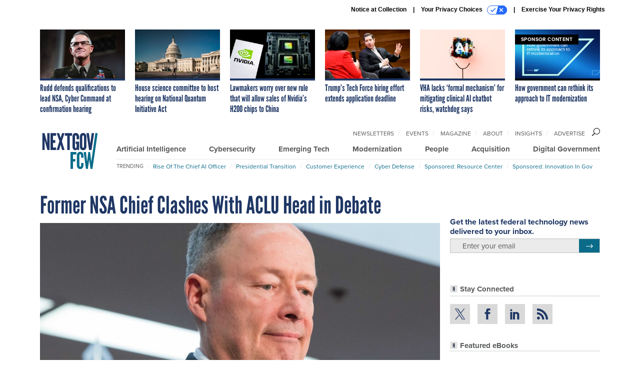

--- FILE ---
content_type: text/html; charset=utf-8
request_url: https://www.google.com/recaptcha/api2/anchor?ar=1&k=6LdOl7YqAAAAABKtsfQAMJd68i9_0s1IP1QM3v7N&co=aHR0cHM6Ly93d3cubmV4dGdvdi5jb206NDQz&hl=en&v=PoyoqOPhxBO7pBk68S4YbpHZ&size=normal&anchor-ms=20000&execute-ms=30000&cb=w7fqgy4wt0g6
body_size: 49293
content:
<!DOCTYPE HTML><html dir="ltr" lang="en"><head><meta http-equiv="Content-Type" content="text/html; charset=UTF-8">
<meta http-equiv="X-UA-Compatible" content="IE=edge">
<title>reCAPTCHA</title>
<style type="text/css">
/* cyrillic-ext */
@font-face {
  font-family: 'Roboto';
  font-style: normal;
  font-weight: 400;
  font-stretch: 100%;
  src: url(//fonts.gstatic.com/s/roboto/v48/KFO7CnqEu92Fr1ME7kSn66aGLdTylUAMa3GUBHMdazTgWw.woff2) format('woff2');
  unicode-range: U+0460-052F, U+1C80-1C8A, U+20B4, U+2DE0-2DFF, U+A640-A69F, U+FE2E-FE2F;
}
/* cyrillic */
@font-face {
  font-family: 'Roboto';
  font-style: normal;
  font-weight: 400;
  font-stretch: 100%;
  src: url(//fonts.gstatic.com/s/roboto/v48/KFO7CnqEu92Fr1ME7kSn66aGLdTylUAMa3iUBHMdazTgWw.woff2) format('woff2');
  unicode-range: U+0301, U+0400-045F, U+0490-0491, U+04B0-04B1, U+2116;
}
/* greek-ext */
@font-face {
  font-family: 'Roboto';
  font-style: normal;
  font-weight: 400;
  font-stretch: 100%;
  src: url(//fonts.gstatic.com/s/roboto/v48/KFO7CnqEu92Fr1ME7kSn66aGLdTylUAMa3CUBHMdazTgWw.woff2) format('woff2');
  unicode-range: U+1F00-1FFF;
}
/* greek */
@font-face {
  font-family: 'Roboto';
  font-style: normal;
  font-weight: 400;
  font-stretch: 100%;
  src: url(//fonts.gstatic.com/s/roboto/v48/KFO7CnqEu92Fr1ME7kSn66aGLdTylUAMa3-UBHMdazTgWw.woff2) format('woff2');
  unicode-range: U+0370-0377, U+037A-037F, U+0384-038A, U+038C, U+038E-03A1, U+03A3-03FF;
}
/* math */
@font-face {
  font-family: 'Roboto';
  font-style: normal;
  font-weight: 400;
  font-stretch: 100%;
  src: url(//fonts.gstatic.com/s/roboto/v48/KFO7CnqEu92Fr1ME7kSn66aGLdTylUAMawCUBHMdazTgWw.woff2) format('woff2');
  unicode-range: U+0302-0303, U+0305, U+0307-0308, U+0310, U+0312, U+0315, U+031A, U+0326-0327, U+032C, U+032F-0330, U+0332-0333, U+0338, U+033A, U+0346, U+034D, U+0391-03A1, U+03A3-03A9, U+03B1-03C9, U+03D1, U+03D5-03D6, U+03F0-03F1, U+03F4-03F5, U+2016-2017, U+2034-2038, U+203C, U+2040, U+2043, U+2047, U+2050, U+2057, U+205F, U+2070-2071, U+2074-208E, U+2090-209C, U+20D0-20DC, U+20E1, U+20E5-20EF, U+2100-2112, U+2114-2115, U+2117-2121, U+2123-214F, U+2190, U+2192, U+2194-21AE, U+21B0-21E5, U+21F1-21F2, U+21F4-2211, U+2213-2214, U+2216-22FF, U+2308-230B, U+2310, U+2319, U+231C-2321, U+2336-237A, U+237C, U+2395, U+239B-23B7, U+23D0, U+23DC-23E1, U+2474-2475, U+25AF, U+25B3, U+25B7, U+25BD, U+25C1, U+25CA, U+25CC, U+25FB, U+266D-266F, U+27C0-27FF, U+2900-2AFF, U+2B0E-2B11, U+2B30-2B4C, U+2BFE, U+3030, U+FF5B, U+FF5D, U+1D400-1D7FF, U+1EE00-1EEFF;
}
/* symbols */
@font-face {
  font-family: 'Roboto';
  font-style: normal;
  font-weight: 400;
  font-stretch: 100%;
  src: url(//fonts.gstatic.com/s/roboto/v48/KFO7CnqEu92Fr1ME7kSn66aGLdTylUAMaxKUBHMdazTgWw.woff2) format('woff2');
  unicode-range: U+0001-000C, U+000E-001F, U+007F-009F, U+20DD-20E0, U+20E2-20E4, U+2150-218F, U+2190, U+2192, U+2194-2199, U+21AF, U+21E6-21F0, U+21F3, U+2218-2219, U+2299, U+22C4-22C6, U+2300-243F, U+2440-244A, U+2460-24FF, U+25A0-27BF, U+2800-28FF, U+2921-2922, U+2981, U+29BF, U+29EB, U+2B00-2BFF, U+4DC0-4DFF, U+FFF9-FFFB, U+10140-1018E, U+10190-1019C, U+101A0, U+101D0-101FD, U+102E0-102FB, U+10E60-10E7E, U+1D2C0-1D2D3, U+1D2E0-1D37F, U+1F000-1F0FF, U+1F100-1F1AD, U+1F1E6-1F1FF, U+1F30D-1F30F, U+1F315, U+1F31C, U+1F31E, U+1F320-1F32C, U+1F336, U+1F378, U+1F37D, U+1F382, U+1F393-1F39F, U+1F3A7-1F3A8, U+1F3AC-1F3AF, U+1F3C2, U+1F3C4-1F3C6, U+1F3CA-1F3CE, U+1F3D4-1F3E0, U+1F3ED, U+1F3F1-1F3F3, U+1F3F5-1F3F7, U+1F408, U+1F415, U+1F41F, U+1F426, U+1F43F, U+1F441-1F442, U+1F444, U+1F446-1F449, U+1F44C-1F44E, U+1F453, U+1F46A, U+1F47D, U+1F4A3, U+1F4B0, U+1F4B3, U+1F4B9, U+1F4BB, U+1F4BF, U+1F4C8-1F4CB, U+1F4D6, U+1F4DA, U+1F4DF, U+1F4E3-1F4E6, U+1F4EA-1F4ED, U+1F4F7, U+1F4F9-1F4FB, U+1F4FD-1F4FE, U+1F503, U+1F507-1F50B, U+1F50D, U+1F512-1F513, U+1F53E-1F54A, U+1F54F-1F5FA, U+1F610, U+1F650-1F67F, U+1F687, U+1F68D, U+1F691, U+1F694, U+1F698, U+1F6AD, U+1F6B2, U+1F6B9-1F6BA, U+1F6BC, U+1F6C6-1F6CF, U+1F6D3-1F6D7, U+1F6E0-1F6EA, U+1F6F0-1F6F3, U+1F6F7-1F6FC, U+1F700-1F7FF, U+1F800-1F80B, U+1F810-1F847, U+1F850-1F859, U+1F860-1F887, U+1F890-1F8AD, U+1F8B0-1F8BB, U+1F8C0-1F8C1, U+1F900-1F90B, U+1F93B, U+1F946, U+1F984, U+1F996, U+1F9E9, U+1FA00-1FA6F, U+1FA70-1FA7C, U+1FA80-1FA89, U+1FA8F-1FAC6, U+1FACE-1FADC, U+1FADF-1FAE9, U+1FAF0-1FAF8, U+1FB00-1FBFF;
}
/* vietnamese */
@font-face {
  font-family: 'Roboto';
  font-style: normal;
  font-weight: 400;
  font-stretch: 100%;
  src: url(//fonts.gstatic.com/s/roboto/v48/KFO7CnqEu92Fr1ME7kSn66aGLdTylUAMa3OUBHMdazTgWw.woff2) format('woff2');
  unicode-range: U+0102-0103, U+0110-0111, U+0128-0129, U+0168-0169, U+01A0-01A1, U+01AF-01B0, U+0300-0301, U+0303-0304, U+0308-0309, U+0323, U+0329, U+1EA0-1EF9, U+20AB;
}
/* latin-ext */
@font-face {
  font-family: 'Roboto';
  font-style: normal;
  font-weight: 400;
  font-stretch: 100%;
  src: url(//fonts.gstatic.com/s/roboto/v48/KFO7CnqEu92Fr1ME7kSn66aGLdTylUAMa3KUBHMdazTgWw.woff2) format('woff2');
  unicode-range: U+0100-02BA, U+02BD-02C5, U+02C7-02CC, U+02CE-02D7, U+02DD-02FF, U+0304, U+0308, U+0329, U+1D00-1DBF, U+1E00-1E9F, U+1EF2-1EFF, U+2020, U+20A0-20AB, U+20AD-20C0, U+2113, U+2C60-2C7F, U+A720-A7FF;
}
/* latin */
@font-face {
  font-family: 'Roboto';
  font-style: normal;
  font-weight: 400;
  font-stretch: 100%;
  src: url(//fonts.gstatic.com/s/roboto/v48/KFO7CnqEu92Fr1ME7kSn66aGLdTylUAMa3yUBHMdazQ.woff2) format('woff2');
  unicode-range: U+0000-00FF, U+0131, U+0152-0153, U+02BB-02BC, U+02C6, U+02DA, U+02DC, U+0304, U+0308, U+0329, U+2000-206F, U+20AC, U+2122, U+2191, U+2193, U+2212, U+2215, U+FEFF, U+FFFD;
}
/* cyrillic-ext */
@font-face {
  font-family: 'Roboto';
  font-style: normal;
  font-weight: 500;
  font-stretch: 100%;
  src: url(//fonts.gstatic.com/s/roboto/v48/KFO7CnqEu92Fr1ME7kSn66aGLdTylUAMa3GUBHMdazTgWw.woff2) format('woff2');
  unicode-range: U+0460-052F, U+1C80-1C8A, U+20B4, U+2DE0-2DFF, U+A640-A69F, U+FE2E-FE2F;
}
/* cyrillic */
@font-face {
  font-family: 'Roboto';
  font-style: normal;
  font-weight: 500;
  font-stretch: 100%;
  src: url(//fonts.gstatic.com/s/roboto/v48/KFO7CnqEu92Fr1ME7kSn66aGLdTylUAMa3iUBHMdazTgWw.woff2) format('woff2');
  unicode-range: U+0301, U+0400-045F, U+0490-0491, U+04B0-04B1, U+2116;
}
/* greek-ext */
@font-face {
  font-family: 'Roboto';
  font-style: normal;
  font-weight: 500;
  font-stretch: 100%;
  src: url(//fonts.gstatic.com/s/roboto/v48/KFO7CnqEu92Fr1ME7kSn66aGLdTylUAMa3CUBHMdazTgWw.woff2) format('woff2');
  unicode-range: U+1F00-1FFF;
}
/* greek */
@font-face {
  font-family: 'Roboto';
  font-style: normal;
  font-weight: 500;
  font-stretch: 100%;
  src: url(//fonts.gstatic.com/s/roboto/v48/KFO7CnqEu92Fr1ME7kSn66aGLdTylUAMa3-UBHMdazTgWw.woff2) format('woff2');
  unicode-range: U+0370-0377, U+037A-037F, U+0384-038A, U+038C, U+038E-03A1, U+03A3-03FF;
}
/* math */
@font-face {
  font-family: 'Roboto';
  font-style: normal;
  font-weight: 500;
  font-stretch: 100%;
  src: url(//fonts.gstatic.com/s/roboto/v48/KFO7CnqEu92Fr1ME7kSn66aGLdTylUAMawCUBHMdazTgWw.woff2) format('woff2');
  unicode-range: U+0302-0303, U+0305, U+0307-0308, U+0310, U+0312, U+0315, U+031A, U+0326-0327, U+032C, U+032F-0330, U+0332-0333, U+0338, U+033A, U+0346, U+034D, U+0391-03A1, U+03A3-03A9, U+03B1-03C9, U+03D1, U+03D5-03D6, U+03F0-03F1, U+03F4-03F5, U+2016-2017, U+2034-2038, U+203C, U+2040, U+2043, U+2047, U+2050, U+2057, U+205F, U+2070-2071, U+2074-208E, U+2090-209C, U+20D0-20DC, U+20E1, U+20E5-20EF, U+2100-2112, U+2114-2115, U+2117-2121, U+2123-214F, U+2190, U+2192, U+2194-21AE, U+21B0-21E5, U+21F1-21F2, U+21F4-2211, U+2213-2214, U+2216-22FF, U+2308-230B, U+2310, U+2319, U+231C-2321, U+2336-237A, U+237C, U+2395, U+239B-23B7, U+23D0, U+23DC-23E1, U+2474-2475, U+25AF, U+25B3, U+25B7, U+25BD, U+25C1, U+25CA, U+25CC, U+25FB, U+266D-266F, U+27C0-27FF, U+2900-2AFF, U+2B0E-2B11, U+2B30-2B4C, U+2BFE, U+3030, U+FF5B, U+FF5D, U+1D400-1D7FF, U+1EE00-1EEFF;
}
/* symbols */
@font-face {
  font-family: 'Roboto';
  font-style: normal;
  font-weight: 500;
  font-stretch: 100%;
  src: url(//fonts.gstatic.com/s/roboto/v48/KFO7CnqEu92Fr1ME7kSn66aGLdTylUAMaxKUBHMdazTgWw.woff2) format('woff2');
  unicode-range: U+0001-000C, U+000E-001F, U+007F-009F, U+20DD-20E0, U+20E2-20E4, U+2150-218F, U+2190, U+2192, U+2194-2199, U+21AF, U+21E6-21F0, U+21F3, U+2218-2219, U+2299, U+22C4-22C6, U+2300-243F, U+2440-244A, U+2460-24FF, U+25A0-27BF, U+2800-28FF, U+2921-2922, U+2981, U+29BF, U+29EB, U+2B00-2BFF, U+4DC0-4DFF, U+FFF9-FFFB, U+10140-1018E, U+10190-1019C, U+101A0, U+101D0-101FD, U+102E0-102FB, U+10E60-10E7E, U+1D2C0-1D2D3, U+1D2E0-1D37F, U+1F000-1F0FF, U+1F100-1F1AD, U+1F1E6-1F1FF, U+1F30D-1F30F, U+1F315, U+1F31C, U+1F31E, U+1F320-1F32C, U+1F336, U+1F378, U+1F37D, U+1F382, U+1F393-1F39F, U+1F3A7-1F3A8, U+1F3AC-1F3AF, U+1F3C2, U+1F3C4-1F3C6, U+1F3CA-1F3CE, U+1F3D4-1F3E0, U+1F3ED, U+1F3F1-1F3F3, U+1F3F5-1F3F7, U+1F408, U+1F415, U+1F41F, U+1F426, U+1F43F, U+1F441-1F442, U+1F444, U+1F446-1F449, U+1F44C-1F44E, U+1F453, U+1F46A, U+1F47D, U+1F4A3, U+1F4B0, U+1F4B3, U+1F4B9, U+1F4BB, U+1F4BF, U+1F4C8-1F4CB, U+1F4D6, U+1F4DA, U+1F4DF, U+1F4E3-1F4E6, U+1F4EA-1F4ED, U+1F4F7, U+1F4F9-1F4FB, U+1F4FD-1F4FE, U+1F503, U+1F507-1F50B, U+1F50D, U+1F512-1F513, U+1F53E-1F54A, U+1F54F-1F5FA, U+1F610, U+1F650-1F67F, U+1F687, U+1F68D, U+1F691, U+1F694, U+1F698, U+1F6AD, U+1F6B2, U+1F6B9-1F6BA, U+1F6BC, U+1F6C6-1F6CF, U+1F6D3-1F6D7, U+1F6E0-1F6EA, U+1F6F0-1F6F3, U+1F6F7-1F6FC, U+1F700-1F7FF, U+1F800-1F80B, U+1F810-1F847, U+1F850-1F859, U+1F860-1F887, U+1F890-1F8AD, U+1F8B0-1F8BB, U+1F8C0-1F8C1, U+1F900-1F90B, U+1F93B, U+1F946, U+1F984, U+1F996, U+1F9E9, U+1FA00-1FA6F, U+1FA70-1FA7C, U+1FA80-1FA89, U+1FA8F-1FAC6, U+1FACE-1FADC, U+1FADF-1FAE9, U+1FAF0-1FAF8, U+1FB00-1FBFF;
}
/* vietnamese */
@font-face {
  font-family: 'Roboto';
  font-style: normal;
  font-weight: 500;
  font-stretch: 100%;
  src: url(//fonts.gstatic.com/s/roboto/v48/KFO7CnqEu92Fr1ME7kSn66aGLdTylUAMa3OUBHMdazTgWw.woff2) format('woff2');
  unicode-range: U+0102-0103, U+0110-0111, U+0128-0129, U+0168-0169, U+01A0-01A1, U+01AF-01B0, U+0300-0301, U+0303-0304, U+0308-0309, U+0323, U+0329, U+1EA0-1EF9, U+20AB;
}
/* latin-ext */
@font-face {
  font-family: 'Roboto';
  font-style: normal;
  font-weight: 500;
  font-stretch: 100%;
  src: url(//fonts.gstatic.com/s/roboto/v48/KFO7CnqEu92Fr1ME7kSn66aGLdTylUAMa3KUBHMdazTgWw.woff2) format('woff2');
  unicode-range: U+0100-02BA, U+02BD-02C5, U+02C7-02CC, U+02CE-02D7, U+02DD-02FF, U+0304, U+0308, U+0329, U+1D00-1DBF, U+1E00-1E9F, U+1EF2-1EFF, U+2020, U+20A0-20AB, U+20AD-20C0, U+2113, U+2C60-2C7F, U+A720-A7FF;
}
/* latin */
@font-face {
  font-family: 'Roboto';
  font-style: normal;
  font-weight: 500;
  font-stretch: 100%;
  src: url(//fonts.gstatic.com/s/roboto/v48/KFO7CnqEu92Fr1ME7kSn66aGLdTylUAMa3yUBHMdazQ.woff2) format('woff2');
  unicode-range: U+0000-00FF, U+0131, U+0152-0153, U+02BB-02BC, U+02C6, U+02DA, U+02DC, U+0304, U+0308, U+0329, U+2000-206F, U+20AC, U+2122, U+2191, U+2193, U+2212, U+2215, U+FEFF, U+FFFD;
}
/* cyrillic-ext */
@font-face {
  font-family: 'Roboto';
  font-style: normal;
  font-weight: 900;
  font-stretch: 100%;
  src: url(//fonts.gstatic.com/s/roboto/v48/KFO7CnqEu92Fr1ME7kSn66aGLdTylUAMa3GUBHMdazTgWw.woff2) format('woff2');
  unicode-range: U+0460-052F, U+1C80-1C8A, U+20B4, U+2DE0-2DFF, U+A640-A69F, U+FE2E-FE2F;
}
/* cyrillic */
@font-face {
  font-family: 'Roboto';
  font-style: normal;
  font-weight: 900;
  font-stretch: 100%;
  src: url(//fonts.gstatic.com/s/roboto/v48/KFO7CnqEu92Fr1ME7kSn66aGLdTylUAMa3iUBHMdazTgWw.woff2) format('woff2');
  unicode-range: U+0301, U+0400-045F, U+0490-0491, U+04B0-04B1, U+2116;
}
/* greek-ext */
@font-face {
  font-family: 'Roboto';
  font-style: normal;
  font-weight: 900;
  font-stretch: 100%;
  src: url(//fonts.gstatic.com/s/roboto/v48/KFO7CnqEu92Fr1ME7kSn66aGLdTylUAMa3CUBHMdazTgWw.woff2) format('woff2');
  unicode-range: U+1F00-1FFF;
}
/* greek */
@font-face {
  font-family: 'Roboto';
  font-style: normal;
  font-weight: 900;
  font-stretch: 100%;
  src: url(//fonts.gstatic.com/s/roboto/v48/KFO7CnqEu92Fr1ME7kSn66aGLdTylUAMa3-UBHMdazTgWw.woff2) format('woff2');
  unicode-range: U+0370-0377, U+037A-037F, U+0384-038A, U+038C, U+038E-03A1, U+03A3-03FF;
}
/* math */
@font-face {
  font-family: 'Roboto';
  font-style: normal;
  font-weight: 900;
  font-stretch: 100%;
  src: url(//fonts.gstatic.com/s/roboto/v48/KFO7CnqEu92Fr1ME7kSn66aGLdTylUAMawCUBHMdazTgWw.woff2) format('woff2');
  unicode-range: U+0302-0303, U+0305, U+0307-0308, U+0310, U+0312, U+0315, U+031A, U+0326-0327, U+032C, U+032F-0330, U+0332-0333, U+0338, U+033A, U+0346, U+034D, U+0391-03A1, U+03A3-03A9, U+03B1-03C9, U+03D1, U+03D5-03D6, U+03F0-03F1, U+03F4-03F5, U+2016-2017, U+2034-2038, U+203C, U+2040, U+2043, U+2047, U+2050, U+2057, U+205F, U+2070-2071, U+2074-208E, U+2090-209C, U+20D0-20DC, U+20E1, U+20E5-20EF, U+2100-2112, U+2114-2115, U+2117-2121, U+2123-214F, U+2190, U+2192, U+2194-21AE, U+21B0-21E5, U+21F1-21F2, U+21F4-2211, U+2213-2214, U+2216-22FF, U+2308-230B, U+2310, U+2319, U+231C-2321, U+2336-237A, U+237C, U+2395, U+239B-23B7, U+23D0, U+23DC-23E1, U+2474-2475, U+25AF, U+25B3, U+25B7, U+25BD, U+25C1, U+25CA, U+25CC, U+25FB, U+266D-266F, U+27C0-27FF, U+2900-2AFF, U+2B0E-2B11, U+2B30-2B4C, U+2BFE, U+3030, U+FF5B, U+FF5D, U+1D400-1D7FF, U+1EE00-1EEFF;
}
/* symbols */
@font-face {
  font-family: 'Roboto';
  font-style: normal;
  font-weight: 900;
  font-stretch: 100%;
  src: url(//fonts.gstatic.com/s/roboto/v48/KFO7CnqEu92Fr1ME7kSn66aGLdTylUAMaxKUBHMdazTgWw.woff2) format('woff2');
  unicode-range: U+0001-000C, U+000E-001F, U+007F-009F, U+20DD-20E0, U+20E2-20E4, U+2150-218F, U+2190, U+2192, U+2194-2199, U+21AF, U+21E6-21F0, U+21F3, U+2218-2219, U+2299, U+22C4-22C6, U+2300-243F, U+2440-244A, U+2460-24FF, U+25A0-27BF, U+2800-28FF, U+2921-2922, U+2981, U+29BF, U+29EB, U+2B00-2BFF, U+4DC0-4DFF, U+FFF9-FFFB, U+10140-1018E, U+10190-1019C, U+101A0, U+101D0-101FD, U+102E0-102FB, U+10E60-10E7E, U+1D2C0-1D2D3, U+1D2E0-1D37F, U+1F000-1F0FF, U+1F100-1F1AD, U+1F1E6-1F1FF, U+1F30D-1F30F, U+1F315, U+1F31C, U+1F31E, U+1F320-1F32C, U+1F336, U+1F378, U+1F37D, U+1F382, U+1F393-1F39F, U+1F3A7-1F3A8, U+1F3AC-1F3AF, U+1F3C2, U+1F3C4-1F3C6, U+1F3CA-1F3CE, U+1F3D4-1F3E0, U+1F3ED, U+1F3F1-1F3F3, U+1F3F5-1F3F7, U+1F408, U+1F415, U+1F41F, U+1F426, U+1F43F, U+1F441-1F442, U+1F444, U+1F446-1F449, U+1F44C-1F44E, U+1F453, U+1F46A, U+1F47D, U+1F4A3, U+1F4B0, U+1F4B3, U+1F4B9, U+1F4BB, U+1F4BF, U+1F4C8-1F4CB, U+1F4D6, U+1F4DA, U+1F4DF, U+1F4E3-1F4E6, U+1F4EA-1F4ED, U+1F4F7, U+1F4F9-1F4FB, U+1F4FD-1F4FE, U+1F503, U+1F507-1F50B, U+1F50D, U+1F512-1F513, U+1F53E-1F54A, U+1F54F-1F5FA, U+1F610, U+1F650-1F67F, U+1F687, U+1F68D, U+1F691, U+1F694, U+1F698, U+1F6AD, U+1F6B2, U+1F6B9-1F6BA, U+1F6BC, U+1F6C6-1F6CF, U+1F6D3-1F6D7, U+1F6E0-1F6EA, U+1F6F0-1F6F3, U+1F6F7-1F6FC, U+1F700-1F7FF, U+1F800-1F80B, U+1F810-1F847, U+1F850-1F859, U+1F860-1F887, U+1F890-1F8AD, U+1F8B0-1F8BB, U+1F8C0-1F8C1, U+1F900-1F90B, U+1F93B, U+1F946, U+1F984, U+1F996, U+1F9E9, U+1FA00-1FA6F, U+1FA70-1FA7C, U+1FA80-1FA89, U+1FA8F-1FAC6, U+1FACE-1FADC, U+1FADF-1FAE9, U+1FAF0-1FAF8, U+1FB00-1FBFF;
}
/* vietnamese */
@font-face {
  font-family: 'Roboto';
  font-style: normal;
  font-weight: 900;
  font-stretch: 100%;
  src: url(//fonts.gstatic.com/s/roboto/v48/KFO7CnqEu92Fr1ME7kSn66aGLdTylUAMa3OUBHMdazTgWw.woff2) format('woff2');
  unicode-range: U+0102-0103, U+0110-0111, U+0128-0129, U+0168-0169, U+01A0-01A1, U+01AF-01B0, U+0300-0301, U+0303-0304, U+0308-0309, U+0323, U+0329, U+1EA0-1EF9, U+20AB;
}
/* latin-ext */
@font-face {
  font-family: 'Roboto';
  font-style: normal;
  font-weight: 900;
  font-stretch: 100%;
  src: url(//fonts.gstatic.com/s/roboto/v48/KFO7CnqEu92Fr1ME7kSn66aGLdTylUAMa3KUBHMdazTgWw.woff2) format('woff2');
  unicode-range: U+0100-02BA, U+02BD-02C5, U+02C7-02CC, U+02CE-02D7, U+02DD-02FF, U+0304, U+0308, U+0329, U+1D00-1DBF, U+1E00-1E9F, U+1EF2-1EFF, U+2020, U+20A0-20AB, U+20AD-20C0, U+2113, U+2C60-2C7F, U+A720-A7FF;
}
/* latin */
@font-face {
  font-family: 'Roboto';
  font-style: normal;
  font-weight: 900;
  font-stretch: 100%;
  src: url(//fonts.gstatic.com/s/roboto/v48/KFO7CnqEu92Fr1ME7kSn66aGLdTylUAMa3yUBHMdazQ.woff2) format('woff2');
  unicode-range: U+0000-00FF, U+0131, U+0152-0153, U+02BB-02BC, U+02C6, U+02DA, U+02DC, U+0304, U+0308, U+0329, U+2000-206F, U+20AC, U+2122, U+2191, U+2193, U+2212, U+2215, U+FEFF, U+FFFD;
}

</style>
<link rel="stylesheet" type="text/css" href="https://www.gstatic.com/recaptcha/releases/PoyoqOPhxBO7pBk68S4YbpHZ/styles__ltr.css">
<script nonce="FLJZpcqzDjzPe-biqLFYmQ" type="text/javascript">window['__recaptcha_api'] = 'https://www.google.com/recaptcha/api2/';</script>
<script type="text/javascript" src="https://www.gstatic.com/recaptcha/releases/PoyoqOPhxBO7pBk68S4YbpHZ/recaptcha__en.js" nonce="FLJZpcqzDjzPe-biqLFYmQ">
      
    </script></head>
<body><div id="rc-anchor-alert" class="rc-anchor-alert"></div>
<input type="hidden" id="recaptcha-token" value="[base64]">
<script type="text/javascript" nonce="FLJZpcqzDjzPe-biqLFYmQ">
      recaptcha.anchor.Main.init("[\x22ainput\x22,[\x22bgdata\x22,\x22\x22,\[base64]/[base64]/[base64]/KE4oMTI0LHYsdi5HKSxMWihsLHYpKTpOKDEyNCx2LGwpLFYpLHYpLFQpKSxGKDE3MSx2KX0scjc9ZnVuY3Rpb24obCl7cmV0dXJuIGx9LEM9ZnVuY3Rpb24obCxWLHYpe04odixsLFYpLFZbYWtdPTI3OTZ9LG49ZnVuY3Rpb24obCxWKXtWLlg9KChWLlg/[base64]/[base64]/[base64]/[base64]/[base64]/[base64]/[base64]/[base64]/[base64]/[base64]/[base64]\\u003d\x22,\[base64]\\u003d\x22,\x22HyrCmWlqeMK0fMOsLijCvMOEw7dTD3bDoFomeMKjw7HDisKTNcO4N8OTGcKuw6XCn1/DoBzDmMK+aMKpwoR4woPDkTdmbUDDhi/CoF5cfkttwo3DvkLCrMOHBSfCkMKpWsKFXMKRRXvChcKuwpDDqcKmNQbClGzDllUKw43Cn8KNw4LClMK3wohsTT3Ch8KiwrhMN8OSw6/DrQ3DvsOowqrDtVZ+bsOswpEzPsKcwpDCvkRNCF/[base64]/[base64]/Ci8KeAsKqw4/DgBTCkCDDocOOHToiwrvDuMOvTD0bw7xrwrEpKMOUwrJGCMKlwoPDow3CrRAzJcK+w7/Coxhzw7/CrhlPw5NFw5Miw7YtClzDjxXCv1TDhcOHasOdD8Kyw6bCv8KxwrEWwpnDscK2LMOXw5hRw6BCUTstIgQ0wqzCqcKcDA/[base64]/DpsOhcWtpw5Yvwo1Cw7cpw4MOFcK6wrbCgHwHM8KnG8O4w7DDpcKUPyfCjXrCicOvMMK6UgPCksOwwpbDmcOwYHrDmWkuwrQJw53ClmNawrkzRhHDlcKhP8Oqwq/CsRYGwooBeB/CpibChj0zJsKhIzvDqhXDoWXDssKRVcKIf3rDp8OIVgZWX8KHWWXChsKjEcOHQ8Ouwo92Nj3DtsKoKMO3O8OdwofDjMKKwr3DmlTCt15AOsOuVVXDjsKUwps8wpDCg8K1wo/CgiQfw60PwqLCjWrDoGEKXRpBIcOmw7DDocOLMcKRSMOdYsOrQSFzdBxML8KQw79DGHvDmsO8wpDCjk0Tw5/CsntjAsKZaj/DvMKPw4nDm8OMchJzDcOfdCXCgTsDw7TCqcKTB8O7w7rDlC/DpT/DoG/DvC7ClcO0w47DtcK/w7IHwojDsWPDscKzGwZfw5MjwovDn8Kuwr7Cp8O2wqNewrXDiMK/[base64]/WBjDkUMkaMOZw6FLw6TCqcKzTcK2wr3DpyNBbEXDgcKAwqbCmjzDnMKhasOGLcOfSDnDscOkwrHDkMOTw4PDk8KnLRXDoDFow4QHa8KkMMK6dRrCjAR/YBAkw6LClkUuaR5HUMKmHMKOwoQdwpxgSsKpOhXDt2DDtcKRYWXDhDZFKsKawpTCjyjDoMK9w4psR1nCosOyworDvHRzw6PDkFLDmcK7w5TCiDrCh3HDtsKXwox1HcOuQ8KEw4pFGnLCpVN1bMOiwrBwwr/Dr3DDvXvDjcOpw4DDvWrCocKNw5LDicKkaUBhIMKvwrbCmcOHZG7DvHfCkcKqdVHCncKEfsOlwpLDhXvDvsOUw6DCkR1Ww7wtw4PCiMOewrXCo0NFXh/DsmDDicKDCMKuBittNC40WsKPwqV+wpPCnFUKw6J+wpxgEkRXw6sGIynCpD7DlSZrwp9Fw57CjcKBQ8KRJigwwrrCu8OiDSJRwoI0w5pfVR7Dt8Oiw7UaZcO5wq/[base64]/[base64]/DrADDjcOowprDrcOBw7EQw605NcKuQifCt8OGwpjDi2/Do8Ocwr7Dl3oFYcK7wq/DsQXCsyPCucK6LhDDgivCk8OUYGnCs3ILd8KlwqTDhFsxUwHCg8KUw6YbSGlvwrfCigXCkWd9AAZbwovCl1oNfkweKBbChQNuwp3Dsg/[base64]/[base64]/w47DvMOQw6fCg8KlwoDDqxshwpTCg8OCwqkiCsKnwo14w7TDr13Cu8KiwpbCpldvw6hJwoHCuVfClMK9wqZ8WMO/wrzDoMOTegDCkEF3wrXCtFxkdcOCw4kSbW/DscK3VU7CtMOYVsK3McOqEcKpY1bCscOhw4bCs8KOw4HDoQB5w6pAw7ETwoMzbcOywr9tDnnChMOXSlvCqgB6I18mbizCocKDwpvCncOSwo3CgmzDnBttNwvCrEVbTsK3w6LDrsKYw47DosOzAMO2bCnDmMKew70Hw5J8HcO/SMKZSMKkwrxlXgxLY8KbWMOtwovChWVSPm3DuMOYPAVvWMKfcMObEgJ2OcKHwodww6lKTXTCiXInwqfDuy5jSg9fw6XDusKdwpAsIFLDpcK+woMnXgd9w6UJw5dfIsKOLQLCssOPwq3CuSwNK8KdwoEIwo1EesK3ZcOywq55HE44GsKiwqPCtjfCmlY4wpQIw4/Cp8KHwqtvRVHCpWFswpEMwp3Dk8O7UBkdw67Cn21LWzEWw7/CncKxMsOSwpXDpcOywozCrMKQwo4Jw4ZeNwQkeMOKwoPCohM7w53Ct8Kpa8KgwpnDnsKSwrfCscOtwpfDuMKDwp3Coy7DlGPCjcKawqBTWsO4w4UbFkPCji05OU7DvMO/A8OJQsKNw5DCkihHe8KxN1nDlsKwfMOpwq5swpsmwqp7NsKFwq15TMOtUh5iwrVdw5vDvGHDhEYSJFzClyHDnzhLw6Q7w77Cj3Q2wqPDi8Kqwok6DlPDvDTCsMOdaWTCicOUwrYqbMOZwqbDjWUdw7k5wpHCtsOjw5Uuw4tjInLCiBx/w4g6wprCisOdGEnChmk9FgPCvcOhwrsfw6DCkCjDpsOqw6/[base64]/DgsOTwr7DqsOGwqs1w5jCnhjCgVFAwqbCv8KTcF9kw40dw6bCinsFacKdXMOmVsOUUcOuwqDCqXXDqMOrw4/[base64]/Dmk1/E8ObKcKBJ8K/cFTDtMOfw61tw5nDjcOdwr/CoMOewpfCn8OnwpzDpsO/[base64]/Do1/CjsOKw7rChDzDgMK8GC7Dv8Olw5/[base64]/GnfDs8O+w7EtMxvDqMKewobCuW/[base64]/w4gRw4/CjWVcAcO2wrkww7t/wobCkkBvamTCuMKvUWk6wo/CjMOowpXDjyzDmsK9MyQlEE9owoQ8wprCoDvDj20mwpAwS1TCpcKca8OkW8KDwqbDpcK5wrzChiXDtGoUwr3DpsOOwqR/RcK4OAzCi8OEUELDlR9Qw5J2w6A0QyfDpnNgw47DtMKtwr0Xw54mwrnCgWZpS8K2wqAhwqN0w7cjJgrCohvDkSNZwqLCjsKNw6XCol8twp52MijDigzCl8K8fMO2w4DDmzLCuMOKw4kWwqFQwpArUlbCvHJwGMONwqZfQ0fDhMOlwrtWw4J/CsK9a8O+OzNpw7VGwrxUwr0SwpFiw68jwojDtcKKHcOEdcO0wqNLTMKBWcKbwrIiwrzCt8OVwoXDjWDDgsO+eAwXLcKWwonDmMKCL8Oowo/[base64]/CtjbCr8KXwrzCjFHDlm/[base64]/QMOcCcK6XcOVwoIsGsOqwoUpw75Cw5wEV03DusK3Q8KaLzbDhcKAw5LCn1IUwowfc3c8wqLCghLChMKZw44/[base64]/DssOxAcKNZsOWw4DDumzCsHbCnhw7wolEw4DDnkoOERJaUMOWVRxhw5PClAPCncK2w7t6wqjCnMKVw63ChsKJw7kOwqnCrhR8w6jCjcKcw4LClcOYw4nDlTAuwpBQwpLCl8O4wpHDnFLCssKAw7VGDRseFl7Du3BRTCrDuALDlSdFe8K/wpTDvGLCqkBKJ8Kvw79ODsKhFwXCtcKcwrpzK8OoLw7CocObwoLDg8OJwqzCsALCmw85Sgx0w7/DtMOlS8K8bE4CEcOPw4JFw7HCssO7woXDrMKswqfDicKMBEHCp3Ybwq0aw5rDuMKWQD7CrzpKwpwow5zDicOZw5TCh30PwqPCjFEBwq5xFXjDt8Kqw5vCo8O/[base64]/Ci8O9w5HDmGHDpQ7Dl8KqX8OOKlEGw4nCncKxwotzD3dnwqPDlVnCgcOSbsKMwrxkbBTDsxzCuX1MwocTWBN5wrh+w6/DpMKoHlnCrETCj8OqSDjCqinDgsObwpNyw5LDg8OmJj/DmEMqbXnDjcOnw6TDp8O2wo0AZsOGScOOwrJYKGs6Y8Oxw4E6wpxtTnEQFRwvUcOAw54Ze1EsV3HCpsO9AMODworDlVjDkcK+Qh/CghHClkJWe8Oyw70jw67CpMKUwqhzw7pdw4BvF2odLWYSEAvCtMKlLMK/Sx4FD8O7wqU4QcOxwpw8Z8KUBxRGwpEVCMOGwo/ClMOqTA1bwo9kw6zCmgrCqMKgwpx+FBbCg8KWwrDChS5WJcK3w6rDsmPDlsKmw7EBw5MXEEbCvsKnw7jCsWbChMK9BMOZOQp1wqvCsiAdZBQzwoxDw7LDl8Oswp/[base64]/[base64]/Dt8K8G2wPwrVNA8K3X8ORJMOVWyHDtg8CdMOgwoLCi8K+wrghwo42wohpwpRQwoIafgfDkwBZSh7Cg8KgwpEAA8O1w6Amw4DCjDXCnRQGw5/DssO8w6R4w5EuCMOqwrk7AXVlRcKMVjLDl0XCisOWwqc9wotuwpTDjmbCnkpZdWwlIMOZw4/Co8Oiwq1vSGYaw7Udey7Dl3lCbncIwpRnw6cmUcKxOsKQcm7Cv8KzNsOSRsKAPX3DqVAyNVwswp9OwoIlNH8GAEY6w4/[base64]/CtcOKMsK0Yjpkw7/DkMKpw7FowrbCoEnDl8Opw4bCoWnCr0nDoVp2wqLCqVdSwoTCnxbDlzNuwp/Du2vCnMOVVVrCmsO+wql9UMKoOmEzOcKew65Qw4jDhsKww57Cvj0ZNcOUw73Dh8OTwow/wr4jdMOpbA/[base64]/[base64]/MyFeFXc0w6XCkycsw4bDlErCtMOMwoUywonCs3wiDz/Dink9L2HDjhwfw7Q/WgPCv8O7w6jChTYHwrdAwrrCgsKTwrDCiH/[base64]/CozDCh2XCkh7CvgBBwqx8R8KAwpNkND4ZHytew5JiwrcXwoLCkVMeY8K6csKRa8OYw6bDuXlBFcKvwqLCuMKjwpbClsK9w5XDsiVfwoE5FwbCiMK2w79ECsK4RGpqwqMeasO4w47CuWsLwq3CkmbDh8KGw6gZCwPDgcK/wqAKTzfDlsOSG8OLTMKww6QJw6hgEBPDmcO9EcOJPcOOGDnDq18cw4DCu8OWP0vCt2jCrnZfwrHCuA8FOMOOAMOQw7zCvkUwwp7DsxnCtn/DozzCqmTChRnCnMKLw4grScOJInnDrRPCmsOhRMKMTXLDp2fCkXvDrAzCscODPwVFwoBcwrXDjcK6w7bDp0HCpcO+w7fCr8OydzXCkSzDpcOLBsKQdcOQdsKKZcKBw47CrMOFw59rUEXDtQ/DvMOBQMKuwq7Cv8OOOUE7UsOAw6lVa1kKwp1jNRHCg8OFYcKRwp4cQ8Khw6Ijw4zDnMKLw7rDmsOSwr3Cs8K3S0PCrjoiwqvDihzCt3/CisKvBsOPwoFJIcKow5cvcMOCw6h8fH0rw5VIwqrCv8O8w6rDsMO7Hh0wFMOFwqfCvEPCv8OUGcKxwqzDlcKgw5HCsjfDtsOTwq1GOsOkK14SYMOZLEbDp0A4UMKjCMKjwrBWBsO6woDCkiAvIXkfw70DwqzDucOLwrrClsK+SCNIbcKPw70tw5vCi1g4RcK4wp/CqcOTIjBWOMO+w4V8wrnCjMOOH3rCiB/CiMK2w7Ypw5DDicK+A8KyIzzDo8OeSE3CjsKHwpnCkMKlwo9uw4rCtMK/TMKQasKATlrDjcOKVsOtw4kEQiEdw7jDnsOuMjwCHsOYw4JMwrXCoMOhBsOVw4cQw7YuTEtrw5l3w5hAEC9mw7wnwo/Dm8Kswp7ClsOvJHvDuH/Dh8O1w4srwrcNw5kIw74lwrkkwp/Co8Kge8KQS8K3aHB2w5HDscKNw7vCjMOdwpJEw5nCk8OFRRY4FMK/esOnRmI+woDDusOfL8O1WjMOw7fCh0bCpFBwDMKCcAtmwrDCjcOcw6DDqwBfwo4awqrDmCPCmi3CjcOgwofDgwdEZMKHworCrRPCg0U9w45Awp/DrMK/FC1Cwp0PwobDksOow5NkD3PDgcOpGcOnN8K5FHheYx4RBsOtw581LwPCpMKAQ8K9ZsKWwqTCqsOpwqt/[base64]/CssKVwpLDsFnDkkV9wr96Em0ZSWwnwq02wqLCn0d8PsKXw5V4ccKTwqvCosOtwr3DlSxvwr82w4Mtw65KaCTDnDcyP8Kpwo7DpCzDgxdNL1DCvsOHRMOow73Dr07CsGlgw4o/wrHCtAzCqxvCkcOFTcOmwpQSfXfDiMOySsKBdMK3BsKBCMO0FsKNw5PCgHFNw6BwVnAjwqhxwpIPNUQiG8KNK8OIw4nDlMKpNFfCsjRCYBXDoC3CnXHCiMK/e8K4d0XDpAFFX8K2wpnDgcKUw4U1VwRwwrIZXwbChnF1wr99w71YwoDCnHzDoMO/[base64]/DtHthw5fDlB1Pwq/Dpw7Dr8OUWgFBwoRIfXY7w5tha8KWaMKDw4pAN8OnJAzCilZqEh7DpMOJDsOuXXIKRAbDrMKMPXjDqSHCllnCsjs4wrzDoMOHQsOew6jCh8Oxw4XDlmoww7nCtnXDthTDmV5Yw5o7wq/DqsOjwovCqMOgbsKmwqfDhsO7w6DCvGxeOUrCrMKnZsKWwqMjYSVsw6tiVHnDmsODwqvDqMOCK3LCphTDpDXClsOKwqgrTg/DuMKWw4Edw6PCkFgqBMO+w5wUNEDDtVpswpnChcOpA8OWc8Knw449TcOOw7nCtMOxwqN7McKKworDl1tuRsOXw6fDiHHCm8KTX1hNesOGFcK/[base64]/ClxLCgcK1N8Oaw6fDjljDunHDnh4mM8OAw43Cn2l0QEHCsMK1KcKpw4Mew6hhw5PCt8KiNlo2I2Z+N8KnVMO+F8Owb8OedzR9LgJrw4MrGsKCRcKnUMO5wpnDu8OGw6Ymwo/DoQ0yw6odw7fCtcK8TcKnEXk8wqLCpzQ5f0NkRg56w6NrZMKtw63DviLDvH3CuUd2cMO2fsKJw4LDrMK2RDbDosKSQFXDssOSBsOnVDs9F8OKwoDDoMKRwprCo3LDn8OLEcKvw47DqMK5bcKsCsKsw7dyO2gCw6zCmXfCncOpexbDjXjCvUwJw6TDk24SPMKqw4/CtG/CvU1Ww5FLw7DCkE/DqUHDu0DDvcK4MMOfw7ceWMOSMXjDgMO8w7TDo1QpP8OOwqbDrnPClVMeOcKdZy7DjsKOLTbCrSrDo8KlEcOgwopJHjzDqQLCjxx+w6fCiXPDrcOmwqsuEQF/QgkcJhkLBMOlw5QHTmnDlcONw5LDg8OQw7bDlnjCv8KJw7PDlMKDw6sycyrDsXULwpbDocKJIsK/wqfDggjDm0Ubw61SwrpAM8OLwrHCscOGGytDLBPDuRZvwqTDjMK9w7ZmS2LDiFYCw599XcK9wpnCoGkCw48tQ8OQwrA7wpsCewhjwrEJCjcAITPCp8Kvw7wOw5bCtnRBAcOgTcKbwr5tLgXCgR4gw4AxI8OFwpt7I1/Dr8OxwpF9TV0TwpfCj1QRK34CwqJOQcKkWcO0F2dzasOLCxvCm1TCjzskHDVHd8Osw6PCjWdgw6U6JnAtwq9XalvDpinCtsOAOnkCNcOrB8Oqw54PwqjCv8OzSTF3wp/CoEpuw55eKsO2KxouQ1UUecO/wpjDucObwr/DicO8w5lQw4d+SivCp8KVMEfDjDZrwpU4Q8KhwprDjMKOw7LDk8OswpB2wpsdwqvDv8KbLcKSwrnDtE5iVEXCqMO7w6c2w7wDwpIVwpHCtzg/WRZlK0ZrbsOvFMOgf8K2wp/[base64]/[base64]/ChSLDrgfDo8Omw5PCicO5bA0rU8Orw7HDiMOLw6/CosOMBFTCkRPDvcOuZcKPw7F6wqPDmcOrwoBaw4Z/Uh8pw7nCuMO+DMOOw4NowqrDtULCkVHClsObw7PDhcOwRcKdwrAWwobCtcOywqwzwoDCogrDrQrDtmg6w7PDnTDCjSdUesKGbMObw5x5w73DmcOoTsKSLnFUaMOHw4rDkcOnwpTDlcKkw4/Co8OOE8KIVxHCi0zDrcORw6PCpcK/[base64]/CmRV7cMOBw6F0fMKlZTY2w50xasKNwr0hwrFQY0lOU8ORwqpBZkjDjcK8FsOLw6AiHMODwqgOc2LDu23CkgXDninDgk9iw5IhfsOYwpo7w4kkWFrDlcO7I8KRw7/[base64]/DpCLCpCDDvcKAZMKBZ3rCj8OOw5vCtG7Dr0MUwp9CwovDosK1DMOeBsOkbcKFwpB0w6l2woMjw7U4w4LDggjDkcKjwpfCtcKGwoXDu8Ktw4hUK3bCu31rwq0wK8KDw69TccO9PzVow6NMwq9/wqfDgGLDjQrDhgLDl2QUGSJSNcOwXyHCmcKhwoJcMsOzIMOXw5nCjkbCncODE8OTw50QwoQeRQ0mw6UXwrI/EcObZsKseBBjwqbDlsOWworCssOnCMOywr/[base64]/[base64]/w5fDu8KEKljCs8KKTXnDmxc/woDDnCBZwpx0w4h0w5l7w6HDqcOwM8K+w4FTdzMcXMO/w4NVwqo1eDtFBQzDiknDsmFrwpzDtzx2SSc+w5Biw53DgMO8b8K6w43CtcK5K8O9LMOowr9Zw6nDhm9kwpxDwpplDMOHw6jCpcOib3XCuMOMwqBPMMKkwojCrsKZVMOEwoxJNm/[base64]/Drh7CqX/DsgVoPsKgSMKCdcK/w5o0a20gJsKwZgrCtj9hCsKnwoZjAQUOwrzDtGvDhMKWQsOUwqLDpWnDm8KUw7PCmkIqw77CiUTDrsO2wqpXfcKQNMOLw5LCmE5vI8Kdw4s6CMOmw6dPwqJjPhR5wqDCisO4wqo3UcOdw4vCmTFiRsOUw6UKAcKiwqdbKsOUwrXCrHXCvcOkTMOvKX/[base64]/Ctn/DsBgxw6YBw5cDwpnCng4Mw6wrwoBow4LCosKkwpIeFTVSFCgsQVjCoXvDtMO8woViw4ZlJMOawotDaCN+w70aw5fDk8KOwrFmWlLDhcK3E8OjScK7w6zCqMOsGWPDiSYpJsK1PcODwoDCinErIAAFE8KBd8KFAsKgwqtXwq/CnMKhBSPDmsKnwqJJwrQzw4zCkmY0w7oRaykZw7DCuUkLD2lcw7/DtxI1XE7DscOWVALDmMOSwqwSwoUQesOTRBF/fMOgG1Ffw79YwqNxw7jDk8OSw4E1DRsFwrR6PcKVw4LCnGA9X0FzwrclN1XDq8Kcwrt8w7ckwrXCpcOtw4kXw4UewpzCt8KLwqLCr2HDs8O4fg0xXX9vwq9Ow6UxdsOlw5/DpgcqORTDosKrwrluwrwxT8Khw5pycVLCvgETwq03wo/Cli/DhXgVw4/Dvl/CpRPCn8OCw5IQPys4w5NaasKoJMKBwrDCqETDo0rCiBvDrsKvw47Cm8KLJcO0NcO8w4xWwr8gCEBpbcOhO8O5wo1OSVw7LlAEZcKvEEZ7UVDDksK+wpsGwr40EkfCucOAasOSAcKnw6DCtMOLEjJuw5zCtQhNwq5BCcK2ccKvwoXDuCzDqsK1KsK8w7cZbz/DscOuw55Nw7cEw4jCrMOdYcK3ThMKHMKow6jCucOdwoUSbMOnw6LCt8KxYnwfbMKsw48wwrw9RcOOw7gmw68eccOEw4UDwqdHI8O5wqYXw7/DtzTCoxzCicKBw5Q1woLDjzjDpFxSZcKUw7UzwrPCosKKwoXDnifDl8OSw7l7aErChsKcw5zDnA7Dj8OXw7DDnTnDksOvccKmd3QwOFzDjijCgMKbdsKkOcKeZxNsTyE9w7Iew7/CiMOTGsOBNsKtw4pUXiR/wqtdNDHDkg9CaVvCozTCi8KjwrnDtMO1w4YPC0jDk8OTwrXDo2EQwqQ4EMKjw4TDsRnClAtLO8Okw5QKEH4WIcOYLsK7ABzDvwnCskUxwonCrSNbw6XDhxBrw6rDiwwUWhs5PFjCp8KyNzxYW8KLeBYgwotFFi87ZGt+QGsZwrTDusKnwo/CtkLCuzIwwqEdw7rDuFnDu8OmwrltWQlPIcOPw6DCn09vwoDCiMKKYlXDh8K9PcKKwqouwqHDpGAmaxguOWnDiUBkIMO4wqEDw5hQwqxowobCssOkwoJYXEoJA8O/wpESS8KGIsOySibCpV0Gw7PDhkHDlMKDDnbDuMOpwpvCi0E8wpTDmcKSX8OlwrjDp08aLAnClcKjw5/CkMKVEihRRTQ5bsKGwrTDq8KIw5/CgnLDlivDhsKiw6vDkHpNT8KQS8O5ZFF+WcOZwrYkwro3VHXCu8OicyNyBMO8wr7DmzZRw69NKF8iAmDCrH3CkMKJw6PDhcOOECPDosKkwpHDhMKZFA9hKQPCm8OUbn/CjgALw713w5pDGVvDk8Osw6RWN0NiBMKnw6EDKMKQw4N7GTJ1UyTDnAQaW8Oxw7Z6wozClyTClcOVwrw6bsK2PCVuF1J/[base64]/CpgbCuwbDn8KnfsOBwo7CqsOTNFUZAT/CghgEJz9hLMKyw74awpAnYUMCEMOnwqElAMOWw4xvasOGwoN6w7PCl3zCpQBYBcKRwpLCjsOjw77Dp8ODwr3Dn8Kaw7PDnMKRwpd7wpUwHsOlMcKSw4ZtwrvDrRxZMUc6CsOlKR5YYcOJES/DtDJ7Zgg1w5jCnsK9w5vCnsK5NcOYQsKja2ZBw4p/wqvCsVM9esKhXUDCmG/CgsKrZzTCpsKKNsOeQQJLGMK/JMONGmjDmDNBwr43wqoNeMOnw5XCvcK3wpjCu8Otw7Ifw7FGw7jCgyTCucOdwp/[base64]/YUI0Hi4hwqrDq8Omwp9mwrzDiHvDnsOmGMKzMk/[base64]/GEXDiAI6U8Opw55wwr0cWH1IwpE8bEjDqBzDisKAw5ZnKcO6fF/Dp8Kxw4bCpSHDqsOrwoPCgcKsYMOzBBTCssKfw6fDmAAFTE3DhEPDtRXDvMK+b3t3UMKXI8OnOX48Cgwqw7V2aA7CgnNQB39wIsOTXXrCjMOqwoPChAhCEsO1axvCvjzDtMKrIE59w45oK1HCun8vw5/CjBTDnMKMcA3CkcOuw4wUH8O3J8OcbG/CgCAIwrnDhQDCg8Kkw4/DjcK4FmxNwrlJw5obKcKeDcOHw5vDvUUew6bDrRIWw4XCnUzCtWoewp4eRsOnS8Ktw7w1IA7DjREZK8OFNWvCgcKVw7F4wpVew5g+woTDqsK9wpDCh0bDsWocBMOGcyV8eRPCoFMOwp/DmFXCh8OrQjsvw7liPllbwoLCqcKscBfCtlc+CsOKbsOCUcK1VsOMw4x9wpHCnnogBE/[base64]/DoMO7e8KIUV3CiTHDlCnChsKYSAXDlMOQa8KOw45iCi4wQSfDmsOoSx3DlUMeAjtNJlPCpzXDvcKvOcOLJsKVCCfDvCnCvhXDh316wosvb8OJQMOrwpLCkXQaUlPCosKvKS1Ew4ltwqgIw4M7ZgIJwqgrF2zCpw/[base64]/CQQLR8KvGMK8VAJuw4UDByPCnQrDhg3CicKYAsObDcKRw4Q4dk5aw4hYDMOddA09dhXCgcOsw5wIF2YJwopBwqPDvxjDqcOiwobDsUIlMxQgTHoTw6FDwoh2w50vHsOXYsOofMOvXVclNCHCqVwsecOkRQENwo3CtSEywq7DsmTCnkbDv8KUwpfCksOLAsOJbcKtHi/DqVTCmcOuw6/[base64]/CtMOaw5/CknvDq8Oiw6V4BzDCsHHCvMKlXMOVw77DsFBtw4fDiSglwprDpXLDrissfcOSwoIkwq5YwoDDpMO9w7TDpkBaUX3DtMOweBpuUMKUwrQLCUDChcKcw6TCrxluw5oCZAM/wpwaw5rCicOTwqwOwqbCqsOFwotPwqgSw6wQLWTDpjZcIQNlw6kkR0t+X8KQwrnDp1NVan5kwqrDisKkdAcGDwUewpLDs8Oaw7HCn8OUwqgOw7fDhcOawpl4JsKAw4PDjsOKwrPCqHZEw53CvMKqdcOnG8K0w5DDpsOBWcOCXgs/bDrDqDYvw6dgwqjDrU7DqhvCu8OOw4bDgCrDtMOeYAPDtDNswoIjccOuHUPDun7CjXNTHcOsVyPCthQzw5fChwxJw4TCpQfCol0owpwCaAIaw4IDw71YGybDjCU6c8OFw4FWwrrDrcKVX8Oke8KywpnDksOOfzNxw6rDo8O3w6hpw4/[base64]/YGnCjHfDn3LDhsOrPsK+ZsOqwpIiWsKvZcKXwqIrwonDpDNTw7YpHMOcwpjDv8OcTsO0f8K2SR7CuMK3XsOow5M/w5pcIzw+dsK6w5PCt2bDsD3Ci2vDlsO0wodewrNswqbCi3IxLGBWw6RheS7DqSsHT0PCoTzConRnLDIyBn/ClcO5f8OBWMKhw6HCrDjDocK3OcOCw4VhTcO6BHPCh8K/HUNCKMOjIhbDpsO0fyPClcK3w5fDpsOzDcKPDsKBQnNNNg/DjcKFFhzCuMKfw43CmMOUBT3CvSEsEMKrE1vCuMORw4Y3LsKdw4hbF8OFOsK0w7bDksKSwoXCgMOfw653QMKHwoI8Bm4OwqvCq8O/FEhBeC9UwpEnwpRXZsKEVMKOw5RVD8KxwoETw5RewqbCvU4Gw5Y2w5sbYkQrwqzDs3lyZMKiw6Rqw5tIw4gMdcOyw77DtsKEw7ISVcOSA0zDginDgsOTwqTDqUjCum/DqMKNw7bCnQ/DuQfDoAfDq8OBwqjCrcOeKsKvw7w6ecOCfMK5MsOIDsK8w6Ayw4kxw4LDlMK0wrR9P8K0w7rDmBFtZ8Oaw7k5wpcyw5NOw5pVZMKsIMOkAcOMDxMdWwQ4Xg3DsxjDs8KhD8KHwo9RYw4RMMOawrjDnD/[base64]/wpnCi3bDvXnChRXCrMKZw7wSwqQfw65fAU5UL0PCvR4Dw7A8w6BpwoTDnTvCg3PDuMKcLwhIw5TDlMKbw5TCiBjDrMKYecOJw5pdwoslWRBQdcKww4TDt8OYwqjCpsKUAcO3bS/ClzwdwpDCm8OlEsKKwqdswptyPMOJw7hCGyXCtsK2woMYbcK0HyTDs8OoViweTEscZkzDo2VzEnDDs8KCJEZ3f8OjUsKxw6LCilzDssOCw4cIw57CvTTCh8KvUUzCk8OaScK1Pn/[base64]/wr4KDMOEZMKnw5AnfSLDtngTw7nCscKre3sycWnCs8KDBcOIwo/DsMK3I8OCw4QqNcK2dTvDrEbDnMKSUcK5w53Cn8KuwqpEeiETw6xYWArDrMOYwr5+IxnDii/CnsKbwphdUj0lw7LCmw41wqIfKTDDscKVw4vChXVQw5htwoPCjD/DsB9CwqbDgy3DocKjw6MGbsKVwr7CgEbCpW/DhcKOwqErd2dFw5cdwoU4WcOHN8O6wpTCsTTCpEXCh8KlYXkzacKyw7fCvcKjw6/[base64]/WQrDosKvw6nDqFDDsMO1w7p2w64SHULCim86LV7Ck3XCjMKhAMOND8K8wp7CpcKmwptyF8OzwpxWUnzDpsK5IyzCojlGc0DDkMO+w4fDgcO7woJWwpjCmMKWw79cw4VTw4sfw4nCrQ9Lw7puwooPw6g9YsK7ccKDRsOvw40hN8KswqI/e8Kow6MIwqttwppew5zCv8OMOMK9w5TDlEk0woYpw7onZyRAw4rDp8KuwobDpBHCoMOnGcKdw5cmFMOnwr1lc2PCj8ObwqzDuxnClsK+HsKfw7bDj3bChsK/[base64]/w6DChE/CqsKVScK/w4rDkMKeIlhswqTCimXDqS3DvmxQeMO1bXNSO8KowoXChMKmfXXCtQLDmnXDscK+w74pwqo8e8O8w7/Ds8OTw5EAwo5xIMOIJl5Fwogsd3XDrsOVU8O9w6/CkGMREwbDkRLDv8Kaw4LCm8KXwqHDrCIAw7XDp3/Co8Oww5gDwqDCjSFEV8KPD8KQw4bCgMO5ayPDtmlJw6bCkMOmwotFw6fDonbDicKucQ89CQlEXDUyHcKSwonCsVN6UMO8wo8eJcKeYm7CiMOFwozCrsOMwq0CMlkgN1gafTQzb8OOw5wQCiTCrcO1C8Oyw6g1f0/[base64]/DtkDChCfCi37CnnTDp8KeMhMmw4l1w6QWKsOFTsKuITNxJRLCgifDlBfDi3DDvWnDhsO0woRRwrfCucKwHEnDhifClMKQJRfCtkDDusKRw7wGGsK1KFACw7jCgHjDjzrDiMKGYsOVwrrDkC4eTVnCmTLDhXvClyMAYzbCvsOpwoMxw4/DqcOuXTDCvDp7M2vDl8KKwrnDqEjDtMOIHwnCkcOTAnhtw4Vnw7zDhMK4NmrCvcOyMzk6esKhFwHDvADDsMOmM1jCqRcoC8KBwrvCmcK7bcO/[base64]/[base64]/CcOywqXDtFPDp8O6K8K7Z21Dw43DusOdEkMqwrExcMKrw5nCgg3DnsKZWBPChcK5w6HDrcObw70mwofCmMOqeEI0wp/[base64]/wrfCgGpOUHjCq8O6w67ClcKvwpnCqBdAwoLDlsOww7B7w7s0w6IuFUw4w73Dj8KPJBvCusO8fR7Dg1/DlcOQN1NOwpgEwpdKw7Bkw5vDgBYpw59AAcONw7USwpPDnxtsbcO2wrzDgsOuBMOHTiZMZloTeQTCu8OBbsKqJsOkwqxyN8OqHcOdX8KqK8OUwrLCpQXDrjFSfFvDtMKIXm3DtMOJw7nDn8O+BybCncO/[base64]/[base64]/HsOiwpnDjmoiw7ELdMO9RGbChBJPwrs8J0c3w4vCgXVpc8KqQ8OEZMKlL8KOeUDCsC/[base64]/wohkw4bClyvCpcOMGQTCv8Otw7lKw4IHwrzCisKcwrlBw6LCqkvDi8ODwqlNayjCvMKQPHXDhnVoNHLCucOrNcKQb8OPw7IqPcK2w510RUY9B3zCriYKRhJ8w5t/XF0/bDolMl8/wp8Yw60Xw4YSwqzCvWVDw4wLw5VfecKSw7cjBMK5G8Oiw5wqw7QOZglUwrpzJcKsw6pEw77DlFtDw7xNaMKIIQRXw4TDrcKtCMO8w78TCDxYDsKPbAzDihN2wpzDkMOQDyvCpkvCscO5OsKUb8O6YsOGwqfDnnVmw7xDwrXDgi7DgcORN8K5w4/Dk8Kuw54gwqNww7xhGGbCtMKUO8KgH8KQRFzDnATCu8KvwpXCrFovw4YCw47DjcOew7VIwonDq8OfXcKVccO8J8K/cy7DmXdhw5XDkUd+CiHCt8OmA2oMFcOpFcKBw6pCUnPDqcKMJMO0fCzDqljCqMKKwpjCnEJ/w6l9wqUDw5PDtj7Dt8K6BRYMwpQ2wprCicKGwqLCh8O7wphcwq7DlsK7w6zDjcKowr7Dmx/[base64]/DlzcCTXY6w78ZwoZDCSB3RsOSwr3CksKiw7rDmw/DgQcfG8OWY8OHTcO0w7XDm8OGXRHDtmZUPBXDrsOtP8OSPm4DfcO6G0rDt8OBBMKiwpjCjcOtNsKjw7/DpGrDvBHCiljDosO1w6/DlcO6E2ERH1cSGB/ChsKbwqLDssKrwqfDscOMZcK2D2tBAmgHwp0mZsKZLx7Do8KswqYqw4HDhEURwpbDt8KcwpbCinvDqMOlw6zDtMO5wpdmwrJPL8KpwoHDkMKHHcOgFsOYw6jCp8O6Bg7CgxzDqhrCtsOlw7wgAgAZWcOiwps1N8K/woLDs8OuWR/DosO4QsOWwonClsKabcKuLxMnXCzCucOMQcK6QH9Ww5TCtCA2OcO5PBFPwp/[base64]/bx5qwr12bAfDrcOSIcKGVwnDrW3Ci3w2H8OwwoMreQ4xO2DDoMOJJ3LCncO8wqhDNMKqwo3Dv8OVE8OEe8KiwoXCtMKdw47DhDNiw6fCtsK3SsO5e8KVZsKjCHHCkU3DjsOIDcOTMjAewppxw6LDvEDDgDRMW8K6Cj3CmBY+w7kpN0bCugLCq3/DknrDrsOiwqnCmMOHwqDDuX/[base64]/w5djw7t2w6N7DsKeY8KdIcOeZMK/[base64]/[base64]/LRnDnMKzL8OEw4oJwoVDw78eTiheFWDCjcK7w4XCgU8Ew5DCvSTDkTzDhcKHw6g9JUkFRMOVw6fDosKOZcK1w5oTwqtMw58FFMKXwrRmw5I3woVbIcOmFCQoXMKdwp5rwpXDrMOYw6YYw4nDiQjDkR3Cu8OuO35iCsK5bsK1Y3Icw6BHwpJRw4xtwpEgwr/ClSnDh8OTG8Kxw5FGw7jCncKVaMKDw4LCjBJwajfDgD3CrsKkAcKIM8OpOjplw5BCw7TDiFpfwpLDrkcWFcO/SDXChMKxOcKNR35pS8Kbw7cmwqIkw7XDuEHDrAt7woc/TFbDncO5w5rDtMOxwqMbOXkiw79ww4/DrcKOw441wo0dwr3DnxoWwrcxw7YFw5tjw5cfwrjClcKrOWnCulp8wrB3fxk8woDCmsKVCsKqD3jDl8KQPMK2wr3DnsOqDcKTw47CpMOMwqZmw4E3CcKkwpgtwphcBWVmMFJgIcOOR2HDvsOif8OMZcODw6cvw5QsUhpzPcO0wpDDjXwgKsK1wqbCnsOawoPCmTkQw6/DhkN7wowswph2w7vDu8O5wp4MacK8H0kdWj/CtCJqw4pbKAF5w4LClcORw5fCvX4awozDmMOVGH3CmsO/w6PCusOpwrTCkkXDssKRTcOQEsKhw4rCr8K/[base64]/[base64]/DrBjCucO0w5jCixYAQhZZYGfDpElrwoXDg3F+w4BiB1HDm8K9w6bDsMK9VEXCllDCr8KxA8KvH0MhwrXCt8OfwozCqmpqAsO2IMOZwpjCmF/DvhXDqknCqxnCiTFaU8Kkd3lnN1gSwpsYc8Orw6gkTcKcbhZnZ23Dhh7CgcK9NgHCgygGG8KbNG7DjcOtFGbCr8O9VcOHDCADw7LDhsOaQDbCtsOaK1rDimtnw4BSwopRw4FawosMwo5hS1zDuSPDjMOlWj4KPQ3CosOswok4OX/CiMOgTCXCkjHCn8KyAsK8P8KEGMODw49swo/[base64]/XMKPw5TDjGPCusKwIGvDgA7CjRTCnxRwTFkmYxIrwqpSVcK5UMOPw4wGf3nCvsKKw5nDtRTDq8OJbQMSOS/Cu8OMwoIMw4NtwoLCs2sUEsO9OMKwUlrDql8hwo7Di8OQwp8swrhDWMOww7dFw4cGwpgAQ8KTwq/DpMKrKMOVEW3CjBo5wpDCrg7CssKgw7UMQ8KxwqTCsR9qD1rDqTFpE1bDs35rw4bCtsOEw7JrVjY4GMOawqzDrMOmV8Oiw6F6wqEyYcOYwqwvZMKtBG4aKypjwqrCrcOpw7vDpA\\u003d\\u003d\x22],null,[\x22conf\x22,null,\x226LdOl7YqAAAAABKtsfQAMJd68i9_0s1IP1QM3v7N\x22,0,null,null,null,1,[21,125,63,73,95,87,41,43,42,83,102,105,109,121],[1017145,768],0,null,null,null,null,0,null,0,1,700,1,null,0,\[base64]/76lBhnEnQkZnOKMAhk\\u003d\x22,0,0,null,null,1,null,0,0,null,null,null,0],\x22https://www.nextgov.com:443\x22,null,[1,1,1],null,null,null,0,3600,[\x22https://www.google.com/intl/en/policies/privacy/\x22,\x22https://www.google.com/intl/en/policies/terms/\x22],\x22zQlXz2uA704JvhCAY3xRPweR/EiioSGfuuJ8H+S5XIM\\u003d\x22,0,0,null,1,1768661777964,0,0,[56,161,23],null,[198,224,205,60,219],\x22RC-MUEmxca6XPDDrw\x22,null,null,null,null,null,\x220dAFcWeA6P4EYs4lnKR0WWGeiVPC5eosAo4MHr0ER7sylstQTwFg2GfY2fYcWj54Fb3O6aElRp9oroRazcVTjHPIJpyUI8P76iIw\x22,1768744577799]");
    </script></body></html>

--- FILE ---
content_type: text/html; charset=utf-8
request_url: https://www.google.com/recaptcha/api2/aframe
body_size: -251
content:
<!DOCTYPE HTML><html><head><meta http-equiv="content-type" content="text/html; charset=UTF-8"></head><body><script nonce="j0gaZnngs8sdp3ma78eAJw">/** Anti-fraud and anti-abuse applications only. See google.com/recaptcha */ try{var clients={'sodar':'https://pagead2.googlesyndication.com/pagead/sodar?'};window.addEventListener("message",function(a){try{if(a.source===window.parent){var b=JSON.parse(a.data);var c=clients[b['id']];if(c){var d=document.createElement('img');d.src=c+b['params']+'&rc='+(localStorage.getItem("rc::a")?sessionStorage.getItem("rc::b"):"");window.document.body.appendChild(d);sessionStorage.setItem("rc::e",parseInt(sessionStorage.getItem("rc::e")||0)+1);localStorage.setItem("rc::h",'1768658194422');}}}catch(b){}});window.parent.postMessage("_grecaptcha_ready", "*");}catch(b){}</script></body></html>